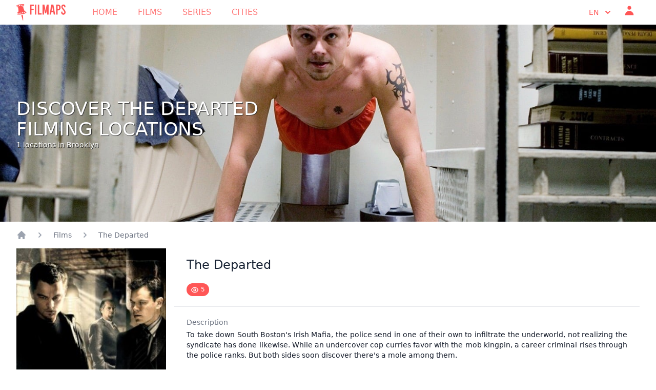

--- FILE ---
content_type: text/html; charset=UTF-8
request_url: https://www.filmaps.com/films/the-departed-filming-locations
body_size: 132327
content:
<!DOCTYPE html>
<html class="h-full" lang="en">

<head>
            
        <script async src="https://www.googletagmanager.com/gtag/js?id=G-B3E964MT41"></script>
        <script>
            window.dataLayer = window.dataLayer || [];
            function gtag(){dataLayer.push(arguments);}
            gtag('js', new Date());

            gtag('config', 'G-B3E964MT41');
        </script>
        <meta charset="utf-8">
    <meta name="viewport" content="width=device-width, initial-scale=1">
    <title>The Departed filming locations</title>
    <meta name="twitter:card" content="summary_large_image">
    <meta name="title" content="The Departed filming locations" />
    <meta property="og:title" content="The Departed filming locations" />
    <meta name="twitter:title" content="The Departed filming locations" />
                <meta name="description" content="Discover and visit The Departed filming locations" />
        <meta property="og:description" content="Discover and visit The Departed filming locations" />
        <meta name="twitter:description" content="Discover and visit The Departed filming locations" />
        <meta property="og:type" content="website">
    <meta property="og:url" content="https://www.filmaps.com/films/the-departed-filming-locations">
    <meta name="twitter:url" content="https://www.filmaps.com/films/the-departed-filming-locations">

    
    
    
            <link rel=“canonical” href="https://www.filmaps.com/films/the-departed-filming-locations" />
    
                        <link hreflang="x-default" href="https://www.filmaps.com/films/the-departed-filming-locations">
            <link rel="alternate" hreflang="en-US" href="https://www.filmaps.com/films/the-departed-filming-locations">
                                <link rel="alternate" hreflang="es-ES" href="https://www.filmaps.com/es/peliculas/donde-se-rodo-infiltrados">
            
    
    <link rel="apple-touch-icon" sizes="57x57" href="https://d23iz7cqhcoey4.cloudfront.net/bde0daa6-f747-469f-ab84-5e30232e89ed/brand/favicon/apple-icon-57x57.png">
    <link rel="apple-touch-icon" sizes="60x60" href="https://d23iz7cqhcoey4.cloudfront.net/bde0daa6-f747-469f-ab84-5e30232e89ed/brand/favicon/apple-icon-60x60.png">
    <link rel="apple-touch-icon" sizes="72x72" href="https://d23iz7cqhcoey4.cloudfront.net/bde0daa6-f747-469f-ab84-5e30232e89ed/brand/favicon/apple-icon-72x72.png">
    <link rel="apple-touch-icon" sizes="76x76" href="https://d23iz7cqhcoey4.cloudfront.net/bde0daa6-f747-469f-ab84-5e30232e89ed/brand/favicon/apple-icon-76x76.png">
    <link rel="apple-touch-icon" sizes="114x114" href="https://d23iz7cqhcoey4.cloudfront.net/bde0daa6-f747-469f-ab84-5e30232e89ed/brand/favicon/apple-icon-114x114.png">
    <link rel="apple-touch-icon" sizes="120x120" href="https://d23iz7cqhcoey4.cloudfront.net/bde0daa6-f747-469f-ab84-5e30232e89ed/brand/favicon/apple-icon-120x120.png">
    <link rel="apple-touch-icon" sizes="144x144" href="https://d23iz7cqhcoey4.cloudfront.net/bde0daa6-f747-469f-ab84-5e30232e89ed/brand/favicon/apple-icon-144x144.png">
    <link rel="apple-touch-icon" sizes="152x152" href="https://d23iz7cqhcoey4.cloudfront.net/bde0daa6-f747-469f-ab84-5e30232e89ed/brand/favicon/apple-icon-152x152.png">
    <link rel="apple-touch-icon" sizes="180x180" href="https://d23iz7cqhcoey4.cloudfront.net/bde0daa6-f747-469f-ab84-5e30232e89ed/brand/favicon/apple-icon-180x180.png">
    <link rel="icon" type="image/png" sizes="192x192" href="https://d23iz7cqhcoey4.cloudfront.net/bde0daa6-f747-469f-ab84-5e30232e89ed/brand/favicon/android-icon-192x192.png">
    <link rel="icon" type="image/png" sizes="32x32" href="https://d23iz7cqhcoey4.cloudfront.net/bde0daa6-f747-469f-ab84-5e30232e89ed/brand/favicon/favicon-32x32.png">
    <link rel="icon" type="image/png" sizes="96x96" href="https://d23iz7cqhcoey4.cloudfront.net/bde0daa6-f747-469f-ab84-5e30232e89ed/brand/favicon/favicon-96x96.png">
    <link rel="icon" type="image/png" sizes="16x16" href="https://d23iz7cqhcoey4.cloudfront.net/bde0daa6-f747-469f-ab84-5e30232e89ed/brand/favicon/favicon-16x16.png">
    
    <meta name="msapplication-TileColor" content="#ffffff">
    <meta name="msapplication-TileImage" content="https://d23iz7cqhcoey4.cloudfront.net/bde0daa6-f747-469f-ab84-5e30232e89ed/brand/favicon/ms-icon-144x144.png">
    <meta name="theme-color" content="#ffffff">

    
    


    
    <link rel="preload" as="style" href="https://d23iz7cqhcoey4.cloudfront.net/bde0daa6-f747-469f-ab84-5e30232e89ed/build/assets/app.77b07654.css" /><link rel="modulepreload" href="https://d23iz7cqhcoey4.cloudfront.net/bde0daa6-f747-469f-ab84-5e30232e89ed/build/assets/app.c6bc2646.js" /><link rel="stylesheet" href="https://d23iz7cqhcoey4.cloudfront.net/bde0daa6-f747-469f-ab84-5e30232e89ed/build/assets/app.77b07654.css" data-navigate-track="reload" /><script type="module" src="https://d23iz7cqhcoey4.cloudfront.net/bde0daa6-f747-469f-ab84-5e30232e89ed/build/assets/app.c6bc2646.js" data-navigate-track="reload"></script>    <!-- Livewire Styles --><style >[wire\:loading][wire\:loading], [wire\:loading\.delay][wire\:loading\.delay], [wire\:loading\.inline-block][wire\:loading\.inline-block], [wire\:loading\.inline][wire\:loading\.inline], [wire\:loading\.block][wire\:loading\.block], [wire\:loading\.flex][wire\:loading\.flex], [wire\:loading\.table][wire\:loading\.table], [wire\:loading\.grid][wire\:loading\.grid], [wire\:loading\.inline-flex][wire\:loading\.inline-flex] {display: none;}[wire\:loading\.delay\.none][wire\:loading\.delay\.none], [wire\:loading\.delay\.shortest][wire\:loading\.delay\.shortest], [wire\:loading\.delay\.shorter][wire\:loading\.delay\.shorter], [wire\:loading\.delay\.short][wire\:loading\.delay\.short], [wire\:loading\.delay\.default][wire\:loading\.delay\.default], [wire\:loading\.delay\.long][wire\:loading\.delay\.long], [wire\:loading\.delay\.longer][wire\:loading\.delay\.longer], [wire\:loading\.delay\.longest][wire\:loading\.delay\.longest] {display: none;}[wire\:offline][wire\:offline] {display: none;}[wire\:dirty]:not(textarea):not(input):not(select) {display: none;}:root {--livewire-progress-bar-color: #2299dd;}[x-cloak] {display: none !important;}</style>
    
    
    <meta name="csrf-token" content="iurNwujhBXltGzVxW6ynCWJkrCsXGQbC7OFs2Iqg">

    <script type="application/ld+json">
        {
          "@context": "https://schema.org",
          "@type": "Organization",
          "name": "Filmaps",
          "url": "https://filmaps.com",
          "logo": "https://filmaps.com/logo.png",
          "description": "Discover filming locations for 20,000+ movies and TV series worldwide",
          "sameAs": [
            "https://twitter.com/filmaps",
            "https://instagram.com/filmaps"
          ]
        }
    </script>

    <script type="application/ld+json">
        {
          "@context": "https://schema.org",
          "@type": "WebSite",
          "name": "Filmaps",
          "url": "https://filmaps.com",
          "potentialAction": {
            "@type": "SearchAction",
            "target": {
              "@type": "EntryPoint",
              "urlTemplate": "https://filmaps.com/search?q={search_term_string}"
            },
            "query-input": "required name=search_term_string"
          }
        }
    </script>

        <script type="application/ld+json">
    {"@context":"http:\/\/schema.org","@type":"Movie","image":"https:\/\/files.filmaps.com\/films\/209e0562-df0a-4de5-babe-45fe4a3d2b6b\/posters\/21eb85a7-225e-4832-8e6b-fe70275a4d74.jpg","description":"To take down South Boston's Irish Mafia, the police send in one of their own to infiltrate the underworld, not realizing the syndicate has done likewise. While an undercover cop curries favor with the mob kingpin, a career criminal rises through the police ranks. But both sides soon discover there's a mole among them.","name":"The Departed (2026)","actor":[{"@type":"Person","name":"Paddy Curran"},{"@type":"Person","name":"Joseph Oliveira"},{"@type":"Person","name":"Joseph Riccobene"},{"@type":"Person","name":"Mary Klug"},{"@type":"Person","name":"Martin Sheen"},{"@type":"Person","name":"Dorothy Lyman"},{"@type":"Person","name":"John Rue"},{"@type":"Person","name":"Billy Smith"},{"@type":"Person","name":"John Cenatiempo"},{"@type":"Person","name":"Jay Giannone"},{"@type":"Person","name":"Chance Kelly"},{"@type":"Person","name":"Michael Byron"},{"@type":"Person","name":"Steve Lord"},{"@type":"Person","name":"Robert Wahlberg"},{"@type":"Person","name":"Anthony Anderson"},{"@type":"Person","name":"Douglas Crosby"},{"@type":"Person","name":"Kevin P. McCarthy"},{"@type":"Person","name":"Brian Smyj"},{"@type":"Person","name":"Takumi Bando"},{"@type":"Person","name":"William Severs"},{"@type":"Person","name":"Brendan Burke"},{"@type":"Person","name":"John Polce"},{"@type":"Person","name":"Peter Welch"},{"@type":"Person","name":"Trudi Goodman"},{"@type":"Person","name":"Richard Hughes"},{"@type":"Person","name":"Craig 'Radioman' Castaldo"},{"@type":"Person","name":"Bo Cleary"},{"@type":"Person","name":"Denece Ryland"},{"@type":"Person","name":"Sarah Fearon"},{"@type":"Person","name":"Jack McCullough"},{"@type":"Person","name":"Patrick Coppola"},{"@type":"Person","name":"Kevin Corrigan"},{"@type":"Person","name":"Mick O'Rourke"},{"@type":"Person","name":"Rebecca Love"},{"@type":"Person","name":"Vera Farmiga"},{"@type":"Person","name":"Andrew Breving"},{"@type":"Person","name":"Peg Holzemer"},{"@type":"Person","name":"Dennis Lynch"},{"@type":"Person","name":"John Franchi"},{"@type":"Person","name":"Conor Timmis"},{"@type":"Person","name":"Terry Serpico"},{"@type":"Person","name":"Kristen Dalton"},{"@type":"Person","name":"Nellie Sciutto"},{"@type":"Person","name":"Shay Duffin"},{"@type":"Person","name":"Leonardo DiCaprio"},{"@type":"Person","name":"David Fischer"},{"@type":"Person","name":"Jill Brown"},{"@type":"Person","name":"Henry Yuk"},{"@type":"Person","name":"Brian Haley"},{"@type":"Person","name":"Chris Fischer"},{"@type":"Person","name":"Daniel F. Risteen Jr."},{"@type":"Person","name":"J. C. MacKenzie"},{"@type":"Person","name":"Paris Karounos"},{"@type":"Person","name":"Mark Wahlberg"},{"@type":"Person","name":"Robert 'Toshi' Kar Yuen Chan"},{"@type":"Person","name":"Mark Rolston"},{"@type":"Person","name":"Jim Ford"},{"@type":"Person","name":"Lawrence Cameron Steele"},{"@type":"Person","name":"Chris Chinn"},{"@type":"Person","name":"Deborah Carlson"},{"@type":"Person","name":"John Farrer"},{"@type":"Person","name":"Alec Baldwin"},{"@type":"Person","name":"David Conley"},{"@type":"Person","name":"Paul McGillicuddy"},{"@type":"Person","name":"Peter Crafts"},{"@type":"Person","name":"Frank Mallicoat"},{"@type":"Person","name":"James Badge Dale"},{"@type":"Person","name":"Jeffrey Winter"},{"@type":"Person","name":"Anthony Estrella"},{"@type":"Person","name":"Walter Y.F. Wong"},{"@type":"Person","name":"Audrie Neenan"},{"@type":"Person","name":"Matt Damon"},{"@type":"Person","name":"Kim Carrell"},{"@type":"Person","name":"David O'Hara"},{"@type":"Person","name":"Jeffrey Corazzini"},{"@type":"Person","name":"Alex Morris"},{"@type":"Person","name":"Sallie Toussaint"},{"@type":"Person","name":"Paula DeMers"},{"@type":"Person","name":"Thomas B. Duffy"},{"@type":"Person","name":"Mark Philip Patrick"},{"@type":"Person","name":"Eric Bruno Borgman"},{"@type":"Person","name":"Kenneth Stoddard"},{"@type":"Person","name":"Johnny Cicco"},{"@type":"Person","name":"Armen Garo"},{"@type":"Person","name":"Tracey Paleo"},{"@type":"Person","name":"Victor Chan"},{"@type":"Person","name":"Francesca Scorsese"},{"@type":"Person","name":"John McConnell"},{"@type":"Person","name":"William Lee"},{"@type":"Person","name":"Larry Mitchell"},{"@type":"Person","name":"Adam Masnyk"},{"@type":"Person","name":"Lyman Chen"},{"@type":"Person","name":"Tony M. Yee"},{"@type":"Person","name":"Gurdeep Singh"},{"@type":"Person","name":"Osmani Rodriguez"},{"@type":"Person","name":"Ray Winstone"},{"@type":"Person","name":"Conor Donovan"},{"@type":"Person","name":"Jack Nicholson"},{"@type":"Person","name":"Amanda Lynch"},{"@type":"Person","name":"Francis P. Hughes"}],"author":[],"director":[{"@type":"Person","name":"Martin Scorsese"}]}
    </script>
</head>

<body   class="h-full font-sans">
        <header class="shadow bg-center bg-cover"
    style="background-position-y: center; background-image: url('https://files.filmaps.com/films/209e0562-df0a-4de5-babe-45fe4a3d2b6b/backgrounds/37f927ad-181d-450f-8d13-81654d42cd05.jpg')"
    fetchpriority="high">
    <nav x-data="{ mobileMenuOpen: false }" class="h-12 bg-white">
    <div class="max-w-7xl mx-auto px-4 sm:px-6 lg:px-8">
        <div class="flex items-center justify-between h-12">
            <div class="flex items-center">
                <div class="flex-shrink-0">
                    <a href="https://www.filmaps.com">
                        <img class="w-auto h-8 mx-auto" src="https://d23iz7cqhcoey4.cloudfront.net/bde0daa6-f747-469f-ab84-5e30232e89ed/brand/logo_flamingo_600.webp" alt="Filmaps.com" fetchpriority="high">
                    </a>
                </div>
                <div class="hidden md:block">
                    <div class="ml-10 flex items-baseline space-x-4">
                        <a href="https://www.filmaps.com"
    class="px-3 py-2 rounded-md text-base font-normal hover:text-filmaps-400 uppercase text-filmaps-300"
    aria-current="home">Home</a>

<a href="https://www.filmaps.com/films"
    class="px-3 py-2 rounded-md text-base font-normal hover:text-filmaps-400 uppercase text-filmaps-300">
    Films</a>
<a href="https://www.filmaps.com/series"
    class="px-3 py-2 rounded-md text-base font-normal hover:text-filmaps-400 uppercase text-filmaps-300">
    Series</a>

<a href="https://www.filmaps.com/cities"
    class="px-3 py-2 rounded-md text-base font-normal hover:text-filmaps-400 uppercase text-filmaps-300">
    Cities</a>
                    </div>
                </div>
            </div>
            <div class="hidden md:block">
                <div class="ml-4 flex items-center md:ml-6">
                    
                    <div class="ml-3 relative" x-data="{ isOpen: false }">
                        <div class="flex flex-row">
                            <div class="py-1 hover:text-filmaps-300 font-light uppercase px-2 text-filmaps-400" x-data="{ langDropdown: false }">
                                    <button type="button" @click="langDropdown = !langDropdown"
                                        class="inline-flex justify-center w-full px-2 text-sm font-light uppercase" id="menu-button"
                                        aria-expanded="true" aria-haspopup="true" aria-label="Select language">
                                        en
                                        <svg class="-mr-1 ml-2 w-5 h-5" xmlns="http://www.w3.org/2000/svg" viewBox="0 0 20 20" fill="currentColor" aria-hidden="true">
  <path fill-rule="evenodd" d="M5.293 7.293a1 1 0 011.414 0L10 10.586l3.293-3.293a1 1 0 111.414 1.414l-4 4a1 1 0 01-1.414 0l-4-4a1 1 0 010-1.414z" clip-rule="evenodd"/>
</svg>                                    </button>
                                    <div x-cloak x-show="langDropdown" @click.away="langDropdown = false"
                                        x-transition:enter="transition ease-out duration-100"
                                        x-transition:enter-start="transform opacity-0 scale-95"
                                        x-transition:enter-end="transform opacity-100 scale-100"
                                        x-transition:leave="transition ease-in duration-75"
                                        x-transition:leave-start="transform opacity-100 scale-100"
                                        x-transition:leave-end="transform opacity-0 scale-95"
                                        class="origin-top-right absolute mt-2 rounded-md py-2 shadow-lg bg-white" role="menu"
                                        aria-orientation="vertical" aria-labelledby="user-menu-button" tabindex="-1">
                                        
                                                                                    <a href="https://www.filmaps.com/films/the-departed-filming-locations"
                                                class="block px-4 py-2 text-sm text-filmaps-600 hover:text-white hover:bg-filmaps-400 uppercase">
                                                en
                                            </a>
                                                                                    <a href="https://www.filmaps.com/es/peliculas/donde-se-rodo-infiltrados"
                                                class="block px-4 py-2 text-sm text-filmaps-600 hover:text-white hover:bg-filmaps-400 uppercase">
                                                es
                                            </a>
                                                                            </div>

                                </div>
                                                        <div class="px-2">
                                <a href="https://www.filmaps.com/login"
                                    class="hover:text-filmaps-300 font-light uppercase text-sm font-light text-filmaps-400">
                                    <svg class="w-6 h-6" xmlns="http://www.w3.org/2000/svg" viewBox="0 0 20 20" fill="currentColor" aria-hidden="true">
  <path fill-rule="evenodd" d="M10 9a3 3 0 100-6 3 3 0 000 6zm-7 9a7 7 0 1114 0H3z" clip-rule="evenodd"/>
</svg>                                </a>
                            </div>
                                                                                </div>
                    </div>
                </div>
            </div>
            <div class="-mr-2 flex md:hidden">
                <button type="button" @click="mobileMenuOpen = !mobileMenuOpen"
                    class="bg-gray-800 inline-flex items-center justify-center p-2 rounded-md text-gray-400 hover:text-white hover:bg-gray-700 focus:outline-none focus:ring-2 focus:ring-offset-2 focus:ring-offset-gray-800 focus:ring-white"
                    aria-controls="mobile-menu" aria-expanded="false" aria-label="Toggle navigation menu">
                    <span class="sr-only">Open main menu</span>
                    <svg class="block h-6 w-6" xmlns="http://www.w3.org/2000/svg" fill="none" viewBox="0 0 24 24" stroke-width="2" stroke="currentColor" aria-hidden="true">
  <path stroke-linecap="round" stroke-linejoin="round" d="M4 6h16M4 12h16M4 18h16"/>
</svg>                    <svg class="hidden h-6 w-6" xmlns="http://www.w3.org/2000/svg" fill="none" viewBox="0 0 24 24" stroke-width="2" stroke="currentColor" aria-hidden="true">
  <path stroke-linecap="round" stroke-linejoin="round" d="M6 18L18 6M6 6l12 12"/>
</svg>                </button>

            </div>
        </div>
    </div>
    
    <div x-cloak x-show="mobileMenuOpen" @click.away="mobileMenuOpen = false"
        class="absolute md:hidden bg-filmaps-500 z-10 w-full" id="mobile-menu">
        <div class="px-2 pt-2 pb-3 space-y-1 sm:px-3">
            <a href="https://www.filmaps.com"
    class="text-gray-300 hover:bg-gray-700 block px-3 py-2 rounded-md text-base font-light uppercase"
    aria-current="home">Home</a>

<a href="https://www.filmaps.com/films"
    class="text-gray-300 hover:bg-gray-700 block px-3 py-2 rounded-md text-base font-light uppercase">
    Films</a>



<a href="https://www.filmaps.com/cities"
    class="text-gray-300 hover:bg-gray-700 block px-3 py-2 rounded-md text-base font-light uppercase">
    Cities</a>
        </div>
        <div class=" hover:text-filmaps-300 font-light uppercase px-3 text-gray-300 hover:bg-gray-700" x-data="{ langDropdown: false }">
            <button type="button" @click="langDropdown = !langDropdown"
                class="inline-flex justify-left w-full px-2 py-2 text-sm font-light uppercase" id="menu-button-mobile" aria-expanded="true"
                aria-haspopup="true" aria-label="Select language">
                en
                <svg class="-mr-1 ml-2 w-5 h-5" xmlns="http://www.w3.org/2000/svg" viewBox="0 0 20 20" fill="currentColor" aria-hidden="true">
  <path fill-rule="evenodd" d="M5.293 7.293a1 1 0 011.414 0L10 10.586l3.293-3.293a1 1 0 111.414 1.414l-4 4a1 1 0 01-1.414 0l-4-4a1 1 0 010-1.414z" clip-rule="evenodd"/>
</svg>            </button>
            <div x-cloak x-show="langDropdown" @click.away="langDropdown = false"
                x-transition:enter="transition ease-out duration-100"
                x-transition:enter-start="transform opacity-0 scale-95"
                x-transition:enter-end="transform opacity-100 scale-100"
                x-transition:leave="transition ease-in duration-75"
                x-transition:leave-start="transform opacity-100 scale-100"
                x-transition:leave-end="transform opacity-0 scale-95"
                class="origin-top-right absolute mt-2 rounded-md shadow-lg bg-white z-10" role="menu"
                aria-orientation="vertical" aria-labelledby="user-menu-button" tabindex="-1">
                
                                    <a href="https://www.filmaps.com/films/the-departed-filming-locations"
                        class="block px-4 py-2 text-sm text-filmaps-600 hover:text-white hover:bg-filmaps-400 uppercase">
                        en
                    </a>
                                    <a href="https://www.filmaps.com/es/peliculas/donde-se-rodo-infiltrados"
                        class="block px-4 py-2 text-sm text-filmaps-600 hover:text-white hover:bg-filmaps-400 uppercase">
                        es
                    </a>
                            </div>

        </div>
            </div>
</nav>
        <div class="max-w-7xl mx-auto py-6 px-4 sm:px-6 lg:px-8 pt-36" style="height: 24rem;">
    <div class="ml-0 sm:w-full lg:w-3/6">
        <h1 class="text-4xl font-medium text-white uppercase" style="text-shadow: 1px 1px 1px #2e2e2e;">
            Discover The Departed filming locations
            
        </h1>
        <h2 class="text-sm font-normal text-white" style="text-shadow: 1px 1px 0.5px #2e2e2e;">
            1 locations in Brooklyn
        </h2>
    </div>
</div>
        </header>

    <main class="py-4 bg-white">
            <div class="max-w-7xl mx-auto px-4 sm:px-6 lg:px-8">
        <nav class="flex mb-4" aria-label="Breadcrumb">
        <ol role="list" class="flex items-center space-x-4">
            <li>
                <div>
                    <a href="https://www.filmaps.com" class="text-gray-400 hover:text-gray-500">
                        <svg name="home" class="flex-shrink-0 h-5 w-5" xmlns="http://www.w3.org/2000/svg" viewBox="0 0 20 20" fill="currentColor" aria-hidden="true">
  <path d="M10.707 2.293a1 1 0 00-1.414 0l-7 7a1 1 0 001.414 1.414L4 10.414V17a1 1 0 001 1h2a1 1 0 001-1v-2a1 1 0 011-1h2a1 1 0 011 1v2a1 1 0 001 1h2a1 1 0 001-1v-6.586l.293.293a1 1 0 001.414-1.414l-7-7z"/>
</svg>                        <span class="sr-only">app.common.home</span>
                    </a>
                </div>
            </li>
                            <li>
                    <div class="flex items-center">
                        
                        <svg name="chevron-right" class="flex-shrink-0 h-5 w-5 text-gray-400" xmlns="http://www.w3.org/2000/svg" viewBox="0 0 20 20" fill="currentColor" aria-hidden="true">
  <path fill-rule="evenodd" d="M7.293 14.707a1 1 0 010-1.414L10.586 10 7.293 6.707a1 1 0 011.414-1.414l4 4a1 1 0 010 1.414l-4 4a1 1 0 01-1.414 0z" clip-rule="evenodd"/>
</svg>                                                    <a href="https://www.filmaps.com/films"
                            class="ml-4 text-sm font-medium text-gray-500 hover:text-gray-900">Films</a>
                                            </div>
                </li>
                            <li>
                    <div class="flex items-center">
                        
                        <svg name="chevron-right" class="flex-shrink-0 h-5 w-5 text-gray-400" xmlns="http://www.w3.org/2000/svg" viewBox="0 0 20 20" fill="currentColor" aria-hidden="true">
  <path fill-rule="evenodd" d="M7.293 14.707a1 1 0 010-1.414L10.586 10 7.293 6.707a1 1 0 011.414-1.414l4 4a1 1 0 010 1.414l-4 4a1 1 0 01-1.414 0z" clip-rule="evenodd"/>
</svg>                                                    <a href="https://www.filmaps.com/films/the-departed-filming-locations"
                            class="ml-4 text-sm font-medium text-gray-500 hover:text-gray-900">The Departed</a>
                                            </div>
                </li>
                    </ol>
    </nav>
        <div class="grid grid-cols-12 gap-4">
            <div
                class="col-span-12 sm:col-span-9">
                <div
                    class="py-2 sm:py-5 px-4 sm:px-6">
                    <h3 class="text-2xl leading-6 font-medium text-filmaps-500">
                        The Departed                     </h3>
                    <p class="mt-2 max-w-2xl text-sm text-gray-500">
                        
                    </p>
                    <p class="mt-2 max-w-2xl text-sm text-gray-500">
                        <div wire:snapshot="{&quot;data&quot;:{&quot;users&quot;:5,&quot;hasSeen&quot;:false,&quot;filmId&quot;:&quot;209e0562-df0a-4de5-babe-45fe4a3d2b6b&quot;},&quot;memo&quot;:{&quot;id&quot;:&quot;DCnyUzXiWlI1dUDzzpRD&quot;,&quot;name&quot;:&quot;films.has-seen&quot;,&quot;path&quot;:&quot;films\/the-departed-filming-locations&quot;,&quot;method&quot;:&quot;GET&quot;,&quot;children&quot;:[],&quot;scripts&quot;:[],&quot;assets&quot;:[],&quot;errors&quot;:[],&quot;locale&quot;:&quot;en&quot;},&quot;checksum&quot;:&quot;abfee8b69f20621838b02e4889ff0c03984469180ff980021d5c28182c9feaca&quot;}" wire:effects="[]" wire:id="DCnyUzXiWlI1dUDzzpRD">
    <button wire:click="toggleSeenStatus" class="bg-filmaps-400 rounded-full px-2 py-1 text-xs text-white hover:bg-filmaps-300 mt-4" aria-label="Mark as seen" title="Mark as seen">
    <!--[if BLOCK]><![endif]-->        <svg class="w-4 h-4 inline-block" xmlns="http://www.w3.org/2000/svg" fill="none" viewBox="0 0 24 24" stroke-width="2" stroke="currentColor" aria-hidden="true">
  <path stroke-linecap="round" stroke-linejoin="round" d="M15 12a3 3 0 11-6 0 3 3 0 016 0z"/>
  <path stroke-linecap="round" stroke-linejoin="round" d="M2.458 12C3.732 7.943 7.523 5 12 5c4.478 0 8.268 2.943 9.542 7-1.274 4.057-5.064 7-9.542 7-4.477 0-8.268-2.943-9.542-7z"/>
</svg> <div class="inline-block">5</div>
    <!--[if ENDBLOCK]><![endif]-->
    </button>
</div>
                    </p>
                </div>
                <div class="border-t border-gray-200 px-4 py-5 sm:px-6">
                    <div class="grid grid-cols-1 gap-x-4 gap-y-8 sm:grid-cols-2">
                        <div class="sm:col-span-2">
                            <dt class="text-sm font-medium text-gray-500">Description</dt>
                            <dd class="mt-1 text-sm text-gray-900 text-justify">To take down South Boston's Irish Mafia, the police send in one of their own to infiltrate the underworld, not realizing the syndicate has done likewise. While an undercover cop curries favor with the mob kingpin, a career criminal rises through the police ranks. But both sides soon discover there's a mole among them.</dd>
                        </div>
                    </div>
                                            <div class="grid grid-cols-1 gap-x-4 gap-y-8 sm:grid-cols-2 mt-4">
                            <div class="sm:col-span-2">
                                <dt class="text-sm font-medium text-gray-500">Director</dt>
                                <dd class="mt-1 text-sm text-gray-900 text-justify">Martin Scorsese</dd>
                            </div>
                        </div>
                                                                                    <div class="grid grid-cols-1 gap-x-4 gap-y-8 sm:grid-cols-2 mt-4">
                            <div class="sm:col-span-2">
                                <div class="text-sm font-medium text-gray-500">Casting</div>
                                <div x-data="{ castingExpanded: false }" class="grid grid-cols-2 sm:grid-cols-4">
                                                                                                                        <div>
                                                <div class="mt-1 text-sm text-gray-900 text-justify">
                                                    Paddy Curran
                                                </div>
                                            </div>
                                                                                                                                                                <div>
                                                <div class="mt-1 text-sm text-gray-900 text-justify">
                                                    Joseph Oliveira
                                                </div>
                                            </div>

                                                                                                                                                                <div>
                                                <div class="mt-1 text-sm text-gray-900 text-justify">
                                                    Joseph Riccobene
                                                </div>
                                            </div>

                                                                                                                                                                <div>
                                                <div class="mt-1 text-sm text-gray-900 text-justify">
                                                    Mary Klug
                                                </div>
                                            </div>

                                                                                                                                                                <div>
                                                <div class="mt-1 text-sm text-gray-900 text-justify">
                                                    Martin Sheen
                                                </div>
                                            </div>

                                                                                                                                                                <div>
                                                <div class="mt-1 text-sm text-gray-900 text-justify">
                                                    Dorothy Lyman
                                                </div>
                                            </div>

                                                                                                                                                                <div>
                                                <div class="mt-1 text-sm text-gray-900 text-justify">
                                                    John Rue
                                                </div>
                                            </div>

                                                                                                                                                                <div>
                                                <div class="mt-1 text-sm text-gray-900 text-justify">
                                                    Billy Smith
                                                </div>
                                            </div>
                                            <div x-show="castingExpanded" x-collapse.min.50px
                                                class="col-span-2 sm:col-span-4 grid grid-cols-4">
                                                                                                                                                                <div>
                                                <div class="mt-1 text-sm text-gray-900 text-justify">
                                                    John Cenatiempo
                                                </div>
                                            </div>

                                                                                                                                                                <div>
                                                <div class="mt-1 text-sm text-gray-900 text-justify">
                                                    Jay Giannone
                                                </div>
                                            </div>

                                                                                                                                                                <div>
                                                <div class="mt-1 text-sm text-gray-900 text-justify">
                                                    Chance Kelly
                                                </div>
                                            </div>

                                                                                                                                                                <div>
                                                <div class="mt-1 text-sm text-gray-900 text-justify">
                                                    Michael Byron
                                                </div>
                                            </div>

                                                                                                                                                                <div>
                                                <div class="mt-1 text-sm text-gray-900 text-justify">
                                                    Steve Lord
                                                </div>
                                            </div>

                                                                                                                                                                <div>
                                                <div class="mt-1 text-sm text-gray-900 text-justify">
                                                    Robert Wahlberg
                                                </div>
                                            </div>

                                                                                                                                                                <div>
                                                <div class="mt-1 text-sm text-gray-900 text-justify">
                                                    Anthony Anderson
                                                </div>
                                            </div>

                                                                                                                                                                <div>
                                                <div class="mt-1 text-sm text-gray-900 text-justify">
                                                    Douglas Crosby
                                                </div>
                                            </div>

                                                                                                                                                                <div>
                                                <div class="mt-1 text-sm text-gray-900 text-justify">
                                                    Kevin P. McCarthy
                                                </div>
                                            </div>

                                                                                                                                                                <div>
                                                <div class="mt-1 text-sm text-gray-900 text-justify">
                                                    Brian Smyj
                                                </div>
                                            </div>

                                                                                                                                                                <div>
                                                <div class="mt-1 text-sm text-gray-900 text-justify">
                                                    Takumi Bando
                                                </div>
                                            </div>

                                                                                                                                                                <div>
                                                <div class="mt-1 text-sm text-gray-900 text-justify">
                                                    William Severs
                                                </div>
                                            </div>

                                                                                                                                                                <div>
                                                <div class="mt-1 text-sm text-gray-900 text-justify">
                                                    Brendan Burke
                                                </div>
                                            </div>

                                                                                                                                                                <div>
                                                <div class="mt-1 text-sm text-gray-900 text-justify">
                                                    John Polce
                                                </div>
                                            </div>

                                                                                                                                                                <div>
                                                <div class="mt-1 text-sm text-gray-900 text-justify">
                                                    Peter Welch
                                                </div>
                                            </div>

                                                                                                                                                                <div>
                                                <div class="mt-1 text-sm text-gray-900 text-justify">
                                                    Trudi Goodman
                                                </div>
                                            </div>

                                                                                                                                                                <div>
                                                <div class="mt-1 text-sm text-gray-900 text-justify">
                                                    Richard Hughes
                                                </div>
                                            </div>

                                                                                                                                                                <div>
                                                <div class="mt-1 text-sm text-gray-900 text-justify">
                                                    Craig &#039;Radioman&#039; Castaldo
                                                </div>
                                            </div>

                                                                                                                                                                <div>
                                                <div class="mt-1 text-sm text-gray-900 text-justify">
                                                    Bo Cleary
                                                </div>
                                            </div>

                                                                                                                                                                <div>
                                                <div class="mt-1 text-sm text-gray-900 text-justify">
                                                    Denece Ryland
                                                </div>
                                            </div>

                                                                                                                                                                <div>
                                                <div class="mt-1 text-sm text-gray-900 text-justify">
                                                    Sarah Fearon
                                                </div>
                                            </div>

                                                                                                                                                                <div>
                                                <div class="mt-1 text-sm text-gray-900 text-justify">
                                                    Jack McCullough
                                                </div>
                                            </div>

                                                                                                                                                                <div>
                                                <div class="mt-1 text-sm text-gray-900 text-justify">
                                                    Patrick Coppola
                                                </div>
                                            </div>

                                                                                                                                                                <div>
                                                <div class="mt-1 text-sm text-gray-900 text-justify">
                                                    Kevin Corrigan
                                                </div>
                                            </div>

                                                                                                                                                                <div>
                                                <div class="mt-1 text-sm text-gray-900 text-justify">
                                                    Mick O&#039;Rourke
                                                </div>
                                            </div>

                                                                                                                                                                <div>
                                                <div class="mt-1 text-sm text-gray-900 text-justify">
                                                    Rebecca Love
                                                </div>
                                            </div>

                                                                                                                                                                <div>
                                                <div class="mt-1 text-sm text-gray-900 text-justify">
                                                    Vera Farmiga
                                                </div>
                                            </div>

                                                                                                                                                                <div>
                                                <div class="mt-1 text-sm text-gray-900 text-justify">
                                                    Andrew Breving
                                                </div>
                                            </div>

                                                                                                                                                                <div>
                                                <div class="mt-1 text-sm text-gray-900 text-justify">
                                                    Peg Holzemer
                                                </div>
                                            </div>

                                                                                                                                                                <div>
                                                <div class="mt-1 text-sm text-gray-900 text-justify">
                                                    Dennis Lynch
                                                </div>
                                            </div>

                                                                                                                                                                <div>
                                                <div class="mt-1 text-sm text-gray-900 text-justify">
                                                    John Franchi
                                                </div>
                                            </div>

                                                                                                                                                                <div>
                                                <div class="mt-1 text-sm text-gray-900 text-justify">
                                                    Conor Timmis
                                                </div>
                                            </div>

                                                                                                                                                                <div>
                                                <div class="mt-1 text-sm text-gray-900 text-justify">
                                                    Terry Serpico
                                                </div>
                                            </div>

                                                                                                                                                                <div>
                                                <div class="mt-1 text-sm text-gray-900 text-justify">
                                                    Kristen Dalton
                                                </div>
                                            </div>

                                                                                                                                                                <div>
                                                <div class="mt-1 text-sm text-gray-900 text-justify">
                                                    Nellie Sciutto
                                                </div>
                                            </div>

                                                                                                                                                                <div>
                                                <div class="mt-1 text-sm text-gray-900 text-justify">
                                                    Shay Duffin
                                                </div>
                                            </div>

                                                                                                                                                                <div>
                                                <div class="mt-1 text-sm text-gray-900 text-justify">
                                                    Leonardo DiCaprio
                                                </div>
                                            </div>

                                                                                                                                                                <div>
                                                <div class="mt-1 text-sm text-gray-900 text-justify">
                                                    David Fischer
                                                </div>
                                            </div>

                                                                                                                                                                <div>
                                                <div class="mt-1 text-sm text-gray-900 text-justify">
                                                    Jill Brown
                                                </div>
                                            </div>

                                                                                                                                                                <div>
                                                <div class="mt-1 text-sm text-gray-900 text-justify">
                                                    Henry Yuk
                                                </div>
                                            </div>

                                                                                                                                                                <div>
                                                <div class="mt-1 text-sm text-gray-900 text-justify">
                                                    Brian Haley
                                                </div>
                                            </div>

                                                                                                                                                                <div>
                                                <div class="mt-1 text-sm text-gray-900 text-justify">
                                                    Chris Fischer
                                                </div>
                                            </div>

                                                                                                                                                                <div>
                                                <div class="mt-1 text-sm text-gray-900 text-justify">
                                                    Daniel F. Risteen Jr.
                                                </div>
                                            </div>

                                                                                                                                                                <div>
                                                <div class="mt-1 text-sm text-gray-900 text-justify">
                                                    J. C. MacKenzie
                                                </div>
                                            </div>

                                                                                                                                                                <div>
                                                <div class="mt-1 text-sm text-gray-900 text-justify">
                                                    Paris Karounos
                                                </div>
                                            </div>

                                                                                                                                                                <div>
                                                <div class="mt-1 text-sm text-gray-900 text-justify">
                                                    Mark Wahlberg
                                                </div>
                                            </div>

                                                                                                                                                                <div>
                                                <div class="mt-1 text-sm text-gray-900 text-justify">
                                                    Robert &#039;Toshi&#039; Kar Yuen Chan
                                                </div>
                                            </div>

                                                                                                                                                                <div>
                                                <div class="mt-1 text-sm text-gray-900 text-justify">
                                                    Mark Rolston
                                                </div>
                                            </div>

                                                                                                                                                                <div>
                                                <div class="mt-1 text-sm text-gray-900 text-justify">
                                                    Jim Ford
                                                </div>
                                            </div>

                                                                                                                                                                <div>
                                                <div class="mt-1 text-sm text-gray-900 text-justify">
                                                    Lawrence Cameron Steele
                                                </div>
                                            </div>

                                                                                                                                                                <div>
                                                <div class="mt-1 text-sm text-gray-900 text-justify">
                                                    Chris Chinn
                                                </div>
                                            </div>

                                                                                                                                                                <div>
                                                <div class="mt-1 text-sm text-gray-900 text-justify">
                                                    Deborah Carlson
                                                </div>
                                            </div>

                                                                                                                                                                <div>
                                                <div class="mt-1 text-sm text-gray-900 text-justify">
                                                    John Farrer
                                                </div>
                                            </div>

                                                                                                                                                                <div>
                                                <div class="mt-1 text-sm text-gray-900 text-justify">
                                                    Alec Baldwin
                                                </div>
                                            </div>

                                                                                                                                                                <div>
                                                <div class="mt-1 text-sm text-gray-900 text-justify">
                                                    David Conley
                                                </div>
                                            </div>

                                                                                                                                                                <div>
                                                <div class="mt-1 text-sm text-gray-900 text-justify">
                                                    Paul McGillicuddy
                                                </div>
                                            </div>

                                                                                                                                                                <div>
                                                <div class="mt-1 text-sm text-gray-900 text-justify">
                                                    Peter Crafts
                                                </div>
                                            </div>

                                                                                                                                                                <div>
                                                <div class="mt-1 text-sm text-gray-900 text-justify">
                                                    Frank Mallicoat
                                                </div>
                                            </div>

                                                                                                                                                                <div>
                                                <div class="mt-1 text-sm text-gray-900 text-justify">
                                                    James Badge Dale
                                                </div>
                                            </div>

                                                                                                                                                                <div>
                                                <div class="mt-1 text-sm text-gray-900 text-justify">
                                                    Jeffrey Winter
                                                </div>
                                            </div>

                                                                                                                                                                <div>
                                                <div class="mt-1 text-sm text-gray-900 text-justify">
                                                    Anthony Estrella
                                                </div>
                                            </div>

                                                                                                                                                                <div>
                                                <div class="mt-1 text-sm text-gray-900 text-justify">
                                                    Walter Y.F. Wong
                                                </div>
                                            </div>

                                                                                                                                                                <div>
                                                <div class="mt-1 text-sm text-gray-900 text-justify">
                                                    Audrie Neenan
                                                </div>
                                            </div>

                                                                                                                                                                <div>
                                                <div class="mt-1 text-sm text-gray-900 text-justify">
                                                    Matt Damon
                                                </div>
                                            </div>

                                                                                                                                                                <div>
                                                <div class="mt-1 text-sm text-gray-900 text-justify">
                                                    Kim Carrell
                                                </div>
                                            </div>

                                                                                                                                                                <div>
                                                <div class="mt-1 text-sm text-gray-900 text-justify">
                                                    David O&#039;Hara
                                                </div>
                                            </div>

                                                                                                                                                                <div>
                                                <div class="mt-1 text-sm text-gray-900 text-justify">
                                                    Jeffrey Corazzini
                                                </div>
                                            </div>

                                                                                                                                                                <div>
                                                <div class="mt-1 text-sm text-gray-900 text-justify">
                                                    Alex Morris
                                                </div>
                                            </div>

                                                                                                                                                                <div>
                                                <div class="mt-1 text-sm text-gray-900 text-justify">
                                                    Sallie Toussaint
                                                </div>
                                            </div>

                                                                                                                                                                <div>
                                                <div class="mt-1 text-sm text-gray-900 text-justify">
                                                    Paula DeMers
                                                </div>
                                            </div>

                                                                                                                                                                <div>
                                                <div class="mt-1 text-sm text-gray-900 text-justify">
                                                    Thomas B. Duffy
                                                </div>
                                            </div>

                                                                                                                                                                <div>
                                                <div class="mt-1 text-sm text-gray-900 text-justify">
                                                    Mark Philip Patrick
                                                </div>
                                            </div>

                                                                                                                                                                <div>
                                                <div class="mt-1 text-sm text-gray-900 text-justify">
                                                    Eric Bruno Borgman
                                                </div>
                                            </div>

                                                                                                                                                                <div>
                                                <div class="mt-1 text-sm text-gray-900 text-justify">
                                                    Kenneth Stoddard
                                                </div>
                                            </div>

                                                                                                                                                                <div>
                                                <div class="mt-1 text-sm text-gray-900 text-justify">
                                                    Johnny Cicco
                                                </div>
                                            </div>

                                                                                                                                                                <div>
                                                <div class="mt-1 text-sm text-gray-900 text-justify">
                                                    Armen Garo
                                                </div>
                                            </div>

                                                                                                                                                                <div>
                                                <div class="mt-1 text-sm text-gray-900 text-justify">
                                                    Tracey Paleo
                                                </div>
                                            </div>

                                                                                                                                                                <div>
                                                <div class="mt-1 text-sm text-gray-900 text-justify">
                                                    Victor Chan
                                                </div>
                                            </div>

                                                                                                                                                                <div>
                                                <div class="mt-1 text-sm text-gray-900 text-justify">
                                                    Francesca Scorsese
                                                </div>
                                            </div>

                                                                                                                                                                <div>
                                                <div class="mt-1 text-sm text-gray-900 text-justify">
                                                    John McConnell
                                                </div>
                                            </div>

                                                                                                                                                                <div>
                                                <div class="mt-1 text-sm text-gray-900 text-justify">
                                                    William Lee
                                                </div>
                                            </div>

                                                                                                                                                                <div>
                                                <div class="mt-1 text-sm text-gray-900 text-justify">
                                                    Larry Mitchell
                                                </div>
                                            </div>

                                                                                                                                                                <div>
                                                <div class="mt-1 text-sm text-gray-900 text-justify">
                                                    Adam Masnyk
                                                </div>
                                            </div>

                                                                                                                                                                <div>
                                                <div class="mt-1 text-sm text-gray-900 text-justify">
                                                    Lyman Chen
                                                </div>
                                            </div>

                                                                                                                                                                <div>
                                                <div class="mt-1 text-sm text-gray-900 text-justify">
                                                    Tony M. Yee
                                                </div>
                                            </div>

                                                                                                                                                                <div>
                                                <div class="mt-1 text-sm text-gray-900 text-justify">
                                                    Gurdeep Singh
                                                </div>
                                            </div>

                                                                                                                                                                <div>
                                                <div class="mt-1 text-sm text-gray-900 text-justify">
                                                    Osmani Rodriguez
                                                </div>
                                            </div>

                                                                                                                                                                <div>
                                                <div class="mt-1 text-sm text-gray-900 text-justify">
                                                    Ray Winstone
                                                </div>
                                            </div>

                                                                                                                                                                <div>
                                                <div class="mt-1 text-sm text-gray-900 text-justify">
                                                    Conor Donovan
                                                </div>
                                            </div>

                                                                                                                                                                <div>
                                                <div class="mt-1 text-sm text-gray-900 text-justify">
                                                    Jack Nicholson
                                                </div>
                                            </div>

                                                                                                                                                                <div>
                                                <div class="mt-1 text-sm text-gray-900 text-justify">
                                                    Amanda Lynch
                                                </div>
                                            </div>

                                                                                                                                                                <div>
                                                <div class="mt-1 text-sm text-gray-900 text-justify">
                                                    Francis P. Hughes
                                                </div>
                                            </div>
                                            </div>
                                                                                                                                                    <div class="col-span-2 sm:col-span-4">
                                        <button @click="castingExpanded = !castingExpanded" x-show="!castingExpanded"
                                            class="text-xs text-gray-400" aria-label="Show more Casting">Show more</button>
                                        <button @click="castingExpanded = !castingExpanded" x-show="castingExpanded"
                                            class="text-xs text-gray-400" aria-label="Show less Casting">Show less</button>
                                    </div>
                                                                    </div>
                            </div>
                        </div>
                                                                <div class="grid grid-cols-1 gap-x-4 gap-y-8 sm:grid-cols-2 mt-4">
                            <div class="sm:col-span-2">
                                <div class="text-sm font-medium text-gray-500">Crew</div>
                                <div x-data="{ crewExpanded: false }" class="grid grid-cols-2 sm:grid-cols-4">
                                                                                                                        <div>
                                                <div class="mt-1 text-sm text-gray-900 text-justify">
                                                    Chris Barnes
                                                </div>
                                            </div>
                                                                                                                                                                <div>
                                                <div class="mt-1 text-sm text-gray-900 text-justify">
                                                    Joy Zapata
                                                </div>
                                            </div>
                                                                                                                                                                <div>
                                                <div class="mt-1 text-sm text-gray-900 text-justify">
                                                    G. Mac Brown
                                                </div>
                                            </div>
                                                                                                                                                                <div>
                                                <div class="mt-1 text-sm text-gray-900 text-justify">
                                                    Kathryn Blondell
                                                </div>
                                            </div>
                                                                                                                                                                <div>
                                                <div class="mt-1 text-sm text-gray-900 text-justify">
                                                    Emma Tillinger Koskoff
                                                </div>
                                            </div>
                                                                                                                                                                <div>
                                                <div class="mt-1 text-sm text-gray-900 text-justify">
                                                    Erik Knight
                                                </div>
                                            </div>
                                                                                                                                                                <div>
                                                <div class="mt-1 text-sm text-gray-900 text-justify">
                                                    Leslie E. Rollins
                                                </div>
                                            </div>
                                                                                                                                                                <div>
                                                <div class="mt-1 text-sm text-gray-900 text-justify">
                                                    John Caglione Jr.
                                                </div>
                                            </div>
                                            <div x-show="crewExpanded" x-collapse.min.50px
                                                class="col-span-2 sm:col-span-4 grid grid-cols-4">
                                                                                                                                                                <div>
                                                <div class="mt-1 text-sm text-gray-900 text-justify">
                                                    Michael Arthur
                                                </div>
                                            </div>
                                                                                                                                                                <div>
                                                <div class="mt-1 text-sm text-gray-900 text-justify">
                                                    Philip Stockton
                                                </div>
                                            </div>
                                                                                                                                                                <div>
                                                <div class="mt-1 text-sm text-gray-900 text-justify">
                                                    David Ebner
                                                </div>
                                            </div>
                                                                                                                                                                <div>
                                                <div class="mt-1 text-sm text-gray-900 text-justify">
                                                    Marko Costanzo
                                                </div>
                                            </div>
                                                                                                                                                                <div>
                                                <div class="mt-1 text-sm text-gray-900 text-justify">
                                                    Larry Kaplan
                                                </div>
                                            </div>
                                                                                                                                                                <div>
                                                <div class="mt-1 text-sm text-gray-900 text-justify">
                                                    Kam Chan
                                                </div>
                                            </div>
                                                                                                                                                                <div>
                                                <div class="mt-1 text-sm text-gray-900 text-justify">
                                                    Roy Lee
                                                </div>
                                            </div>
                                                                                                                                                                <div>
                                                <div class="mt-1 text-sm text-gray-900 text-justify">
                                                    Donald Mowat
                                                </div>
                                            </div>
                                                                                                                                                                <div>
                                                <div class="mt-1 text-sm text-gray-900 text-justify">
                                                    Blaise Corrigan
                                                </div>
                                            </div>
                                                                                                                                                                <div>
                                                <div class="mt-1 text-sm text-gray-900 text-justify">
                                                    Janet Paparazzo
                                                </div>
                                            </div>
                                                                                                                                                                <div>
                                                <div class="mt-1 text-sm text-gray-900 text-justify">
                                                    Jeffrey Stern
                                                </div>
                                            </div>
                                                                                                                                                                <div>
                                                <div class="mt-1 text-sm text-gray-900 text-justify">
                                                    Robert Legato
                                                </div>
                                            </div>
                                                                                                                                                                <div>
                                                <div class="mt-1 text-sm text-gray-900 text-justify">
                                                    Cathy Scorsese
                                                </div>
                                            </div>
                                                                                                                                                                <div>
                                                <div class="mt-1 text-sm text-gray-900 text-justify">
                                                    Timothy Healy
                                                </div>
                                            </div>
                                                                                                                                                                <div>
                                                <div class="mt-1 text-sm text-gray-900 text-justify">
                                                    Susan Perlman
                                                </div>
                                            </div>
                                                                                                                                                                <div>
                                                <div class="mt-1 text-sm text-gray-900 text-justify">
                                                    Brad Pitt
                                                </div>
                                            </div>
                                                                                                                                                                <div>
                                                <div class="mt-1 text-sm text-gray-900 text-justify">
                                                    Joseph P. Reidy
                                                </div>
                                            </div>
                                                                                                                                                                <div>
                                                <div class="mt-1 text-sm text-gray-900 text-justify">
                                                    William Monahan
                                                </div>
                                            </div>
                                                                                                                                                                <div>
                                                <div class="mt-1 text-sm text-gray-900 text-justify">
                                                    Graham King
                                                </div>
                                            </div>
                                                                                                                                                                <div>
                                                <div class="mt-1 text-sm text-gray-900 text-justify">
                                                    Robert Thayer
                                                </div>
                                            </div>
                                                                                                                                                                <div>
                                                <div class="mt-1 text-sm text-gray-900 text-justify">
                                                    Christine Beveridge
                                                </div>
                                            </div>
                                                                                                                                                                <div>
                                                <div class="mt-1 text-sm text-gray-900 text-justify">
                                                    Tom Fleischman
                                                </div>
                                            </div>
                                                                                                                                                                <div>
                                                <div class="mt-1 text-sm text-gray-900 text-justify">
                                                    Marion Kolsby
                                                </div>
                                            </div>
                                                                                                                                                                <div>
                                                <div class="mt-1 text-sm text-gray-900 text-justify">
                                                    Kay Georgiou
                                                </div>
                                            </div>
                                                                                                                                                                <div>
                                                <div class="mt-1 text-sm text-gray-900 text-justify">
                                                    William &#039;Billy Jack&#039; Jakielaszek
                                                </div>
                                            </div>
                                                                                                                                                                <div>
                                                <div class="mt-1 text-sm text-gray-900 text-justify">
                                                    G. A. Aguilar
                                                </div>
                                            </div>
                                                                                                                                                                <div>
                                                <div class="mt-1 text-sm text-gray-900 text-justify">
                                                    Brian Ricci
                                                </div>
                                            </div>
                                                                                                                                                                <div>
                                                <div class="mt-1 text-sm text-gray-900 text-justify">
                                                    Jennifer Dunnington
                                                </div>
                                            </div>
                                                                                                                                                                <div>
                                                <div class="mt-1 text-sm text-gray-900 text-justify">
                                                    Howard Shore
                                                </div>
                                            </div>
                                                                                                                                                                <div>
                                                <div class="mt-1 text-sm text-gray-900 text-justify">
                                                    Jodi Pynn
                                                </div>
                                            </div>
                                                                                                                                                                <div>
                                                <div class="mt-1 text-sm text-gray-900 text-justify">
                                                    Thelma Schoonmaker
                                                </div>
                                            </div>
                                                                                                                                                                <div>
                                                <div class="mt-1 text-sm text-gray-900 text-justify">
                                                    Alan Mak
                                                </div>
                                            </div>
                                                                                                                                                                <div>
                                                <div class="mt-1 text-sm text-gray-900 text-justify">
                                                    Jac Rubenstein
                                                </div>
                                            </div>
                                                                                                                                                                <div>
                                                <div class="mt-1 text-sm text-gray-900 text-justify">
                                                    Steven Kirshoff
                                                </div>
                                            </div>
                                                                                                                                                                <div>
                                                <div class="mt-1 text-sm text-gray-900 text-justify">
                                                    Carla Raij
                                                </div>
                                            </div>
                                                                                                                                                                <div>
                                                <div class="mt-1 text-sm text-gray-900 text-justify">
                                                    Sian Grigg
                                                </div>
                                            </div>
                                                                                                                                                                <div>
                                                <div class="mt-1 text-sm text-gray-900 text-justify">
                                                    Kristi Zea
                                                </div>
                                            </div>
                                                                                                                                                                <div>
                                                <div class="mt-1 text-sm text-gray-900 text-justify">
                                                    Devin Sterling
                                                </div>
                                            </div>
                                                                                                                                                                <div>
                                                <div class="mt-1 text-sm text-gray-900 text-justify">
                                                    Brad Grey
                                                </div>
                                            </div>
                                                                                                                                                                <div>
                                                <div class="mt-1 text-sm text-gray-900 text-justify">
                                                    Theodore Suchecki
                                                </div>
                                            </div>
                                                                                                                                                                <div>
                                                <div class="mt-1 text-sm text-gray-900 text-justify">
                                                    Andrew Lau Wai-Keung
                                                </div>
                                            </div>
                                                                                                                                                                <div>
                                                <div class="mt-1 text-sm text-gray-900 text-justify">
                                                    Johnny Villanueva
                                                </div>
                                            </div>
                                                                                                                                                                <div>
                                                <div class="mt-1 text-sm text-gray-900 text-justify">
                                                    Tim Monich
                                                </div>
                                            </div>
                                                                                                                                                                <div>
                                                <div class="mt-1 text-sm text-gray-900 text-justify">
                                                    Peewee Piemonte
                                                </div>
                                            </div>
                                                                                                                                                                <div>
                                                <div class="mt-1 text-sm text-gray-900 text-justify">
                                                    Martin Scorsese
                                                </div>
                                            </div>
                                                                                                                                                                <div>
                                                <div class="mt-1 text-sm text-gray-900 text-justify">
                                                    Lisa Shaftel
                                                </div>
                                            </div>
                                                                                                                                                                <div>
                                                <div class="mt-1 text-sm text-gray-900 text-justify">
                                                    Ellen Lewis
                                                </div>
                                            </div>
                                                                                                                                                                <div>
                                                <div class="mt-1 text-sm text-gray-900 text-justify">
                                                    Bruce MacCallum
                                                </div>
                                            </div>
                                                                                                                                                                <div>
                                                <div class="mt-1 text-sm text-gray-900 text-justify">
                                                    Ron Ames
                                                </div>
                                            </div>
                                                                                                                                                                <div>
                                                <div class="mt-1 text-sm text-gray-900 text-justify">
                                                    George B. Colucci Jr.
                                                </div>
                                            </div>
                                                                                                                                                                <div>
                                                <div class="mt-1 text-sm text-gray-900 text-justify">
                                                    Doug Davison
                                                </div>
                                            </div>
                                                                                                                                                                <div>
                                                <div class="mt-1 text-sm text-gray-900 text-justify">
                                                    Paul A. Levin
                                                </div>
                                            </div>
                                                                                                                                                                <div>
                                                <div class="mt-1 text-sm text-gray-900 text-justify">
                                                    Lauren Hayward
                                                </div>
                                            </div>
                                                                                                                                                                <div>
                                                <div class="mt-1 text-sm text-gray-900 text-justify">
                                                    Felix Chong Man-keung
                                                </div>
                                            </div>
                                                                                                                                                                <div>
                                                <div class="mt-1 text-sm text-gray-900 text-justify">
                                                    Michael Germain
                                                </div>
                                            </div>
                                                                                                                                                                <div>
                                                <div class="mt-1 text-sm text-gray-900 text-justify">
                                                    Joseph Zamparelli
                                                </div>
                                            </div>
                                                                                                                                                                <div>
                                                <div class="mt-1 text-sm text-gray-900 text-justify">
                                                    Tass Filipos
                                                </div>
                                            </div>
                                                                                                                                                                <div>
                                                <div class="mt-1 text-sm text-gray-900 text-justify">
                                                    David Swayze
                                                </div>
                                            </div>
                                                                                                                                                                <div>
                                                <div class="mt-1 text-sm text-gray-900 text-justify">
                                                    Thomas Stokes
                                                </div>
                                            </div>
                                                                                                                                                                <div>
                                                <div class="mt-1 text-sm text-gray-900 text-justify">
                                                    Michael Ballhaus
                                                </div>
                                            </div>
                                                                                                                                                                <div>
                                                <div class="mt-1 text-sm text-gray-900 text-justify">
                                                    Joseph S. Alfieri
                                                </div>
                                            </div>
                                                                                                                                                                <div>
                                                <div class="mt-1 text-sm text-gray-900 text-justify">
                                                    Allan Zaleski
                                                </div>
                                            </div>
                                                                                                                                                                <div>
                                                <div class="mt-1 text-sm text-gray-900 text-justify">
                                                    Robert Martini
                                                </div>
                                            </div>
                                                                                                                                                                <div>
                                                <div class="mt-1 text-sm text-gray-900 text-justify">
                                                    Teresa Carriker-Thayer
                                                </div>
                                            </div>
                                                                                                                                                                <div>
                                                <div class="mt-1 text-sm text-gray-900 text-justify">
                                                    Marissa Littlefield
                                                </div>
                                            </div>
                                                                                                                                                                <div>
                                                <div class="mt-1 text-sm text-gray-900 text-justify">
                                                    Shawnna Thibodeau
                                                </div>
                                            </div>
                                                                                                                                                                <div>
                                                <div class="mt-1 text-sm text-gray-900 text-justify">
                                                    Chris Cenatiempo
                                                </div>
                                            </div>
                                                                                                                                                                <div>
                                                <div class="mt-1 text-sm text-gray-900 text-justify">
                                                    Martha Pinson
                                                </div>
                                            </div>
                                                                                                                                                                <div>
                                                <div class="mt-1 text-sm text-gray-900 text-justify">
                                                    Sandy Powell
                                                </div>
                                            </div>
                                                                                                                                                                <div>
                                                <div class="mt-1 text-sm text-gray-900 text-justify">
                                                    Robert Griffon Jr.
                                                </div>
                                            </div>
                                                                                                                                                                <div>
                                                <div class="mt-1 text-sm text-gray-900 text-justify">
                                                    Thomas Lappin
                                                </div>
                                            </div>
                                                                                                                                                                <div>
                                                <div class="mt-1 text-sm text-gray-900 text-justify">
                                                    David Davenport
                                                </div>
                                            </div>
                                                                                                                                                                <div>
                                                <div class="mt-1 text-sm text-gray-900 text-justify">
                                                    Andrew Rowlands
                                                </div>
                                            </div>
                                                                                                                                                                <div>
                                                <div class="mt-1 text-sm text-gray-900 text-justify">
                                                    Jamie Baker
                                                </div>
                                            </div>
                                                                                                                                                                <div>
                                                <div class="mt-1 text-sm text-gray-900 text-justify">
                                                    Andrew Cooper
                                                </div>
                                            </div>
                                                                                                                                                                <div>
                                                <div class="mt-1 text-sm text-gray-900 text-justify">
                                                    Eugene Gearty
                                                </div>
                                            </div>
                                                                                                                                                                <div>
                                                <div class="mt-1 text-sm text-gray-900 text-justify">
                                                    Eric Weinstein
                                                </div>
                                            </div>
                                            </div>
                                                                                                                                                    <div class="col-span-2 sm:col-span-4">
                                        <button @click="crewExpanded = !crewExpanded" x-show="!crewExpanded"
                                            class="text-xs text-gray-400" aria-label="Show more Crew">Show more</button>
                                        <button @click="crewExpanded = !crewExpanded" x-show="crewExpanded"
                                            class="text-xs text-gray-400" aria-label="Show less Crew">Show less</button>
                                    </div>
                                                                    </div>
                            </div>
                        </div>
                                    </div>
            </div>
            <div
                class="col-span-12 sm:col-span-3 order-last sm:order-first border-0">
                <img src="https://files.filmaps.com/films/209e0562-df0a-4de5-babe-45fe4a3d2b6b/posters/ff2f4560-c664-4e91-8ade-97ca2d9009da_200.jpg"
                     width="300"
                     class="object-cover w-full group-hover:shadow-2xl group-hover:opacity-95 border-0"
                     alt="The Departed filming locations" loading="lazy" title="The Departed filming locations">
            </div>
        </div>
        <div class="grid grid-cols-1 mt-8">
            <div class="border-b-2 border-slate-200">
                <h4 class="text-lg py-2 font-medium leading-6 text-filmaps-500">The Departed film locations</h4>
            </div>
                            <div class="mt-4">
                    <h5 class="text-base leading-6 font-medium hover:font-semibold text-filmaps-500">
                        <a
                            href="https://www.filmaps.com/united-states/brooklyn-filming-locations">
                            Brooklyn <span class="font-normal" >(United States)</span>
                        </a>
                    </h5>
                    <div class="u-flex-between flex-col lg:flex-row">
                        <div class="h-128 sm:h-72 w-full" id="map84d5f012ff5e482e9997353a07b94ec2"></div>
                    </div>
                </div>
                    </div>
        <div class="grid grid-cols-1 mt-8">
            <div class="border-b-2 border-slate-200 mb-4">
                <h4 class="text-lg py-2 font-medium leading-6 text-filmaps-500">Top The Departed locations contributors</h4>
            </div>
            <div class="grid grid-cols-2 sm:grid-cols-5 gap-4">

        <div class="flex flex-row group">
        <div>
                        <img class="h-12 w-12 rounded-full"
                    src="https://files.filmaps.com/users/2bd93d69-c884-4408-ac32-d4f58f841405/profile/e30e5a85-82d6-4441-af26-4ee5db08f249.jpg"
                    alt="Luis Villa">
                    </div>
        <div class="ml-3 pt-3">
            <div class="text-sm font-light leading-none text-filmaps-600">
                <a href="https://www.filmaps.com/users/2bd93d69-c884-4408-ac32-d4f58f841405" class="font-base hover:font-normal">Luis Villa</a>
            </div>
            
        </div>
    </div>
        <div class="flex flex-row group">
        <div>
                        <img class="h-12 w-12 rounded-full"
                    src="https://files.filmaps.com/users/b448b24f-5805-4319-a38f-e0ebe5a40596/profile/dffdcdb9-7171-4be1-875f-d57e3ab6f9e2.jpg"
                    alt="Ignacio Caroca Sanchez">
                    </div>
        <div class="ml-3 pt-3">
            <div class="text-sm font-light leading-none text-filmaps-600">
                <a href="https://www.filmaps.com/users/b448b24f-5805-4319-a38f-e0ebe5a40596" class="font-base hover:font-normal">Ignacio Caroca Sanchez</a>
            </div>
            
        </div>
    </div>
        <div class="flex flex-row group">
        <div>
                        <img class="h-12 w-12 rounded-full"
                    src="https://files.filmaps.com/users/a0f931e0-0a31-4184-bf0d-baa988b2440b/profile/64693fc4-a2e8-4165-a008-c06761557f83.jpg"
                    alt="Jimmy Matthews">
                    </div>
        <div class="ml-3 pt-3">
            <div class="text-sm font-light leading-none text-filmaps-600">
                <a href="https://www.filmaps.com/users/a0f931e0-0a31-4184-bf0d-baa988b2440b" class="font-base hover:font-normal">Jimmy Matthews</a>
            </div>
            
        </div>
    </div>
        <div class="flex flex-row group">
        <div>
                        <img class="h-12 w-12 rounded-full"
                    src="https://files.filmaps.com/users/303e0995-0dac-48c9-a74f-008cff864ae3/profile/08d263f3-acff-44ee-8f7c-65a2d79eeee8.jpg"
                    alt="Rocco DiGregorio">
                    </div>
        <div class="ml-3 pt-3">
            <div class="text-sm font-light leading-none text-filmaps-600">
                <a href="https://www.filmaps.com/users/303e0995-0dac-48c9-a74f-008cff864ae3" class="font-base hover:font-normal">Rocco DiGregorio</a>
            </div>
            
        </div>
    </div>
        <div class="flex flex-row group">
        <div>
                        <img class="h-12 w-12 rounded-full"
                    src="https://files.filmaps.com/users/b16c2d09-8b29-48fc-8bb9-027fc9b4b965/profile/01680207-d299-423b-b971-110b0dda7748.jpg"
                    alt="Andres Fernando Cruz Aponte">
                    </div>
        <div class="ml-3 pt-3">
            <div class="text-sm font-light leading-none text-filmaps-600">
                <a href="https://www.filmaps.com/users/b16c2d09-8b29-48fc-8bb9-027fc9b4b965" class="font-base hover:font-normal">Andres Fernando Cruz Aponte</a>
            </div>
            
        </div>
    </div>
    </div>


        </div>
    </div>

        
    </main>

    <footer class="bg-white border-t border-gray-200">
    <div class="max-w-7xl mx-auto py-12 px-4 sm:px-6 md:flex md:items-center md:justify-between lg:px-8">
        <div class="flex justify-center space-x-6 md:order-2">
            <a href="https://www.facebook.com/filmaps" class="text-gray-400 hover:text-gray-500" aria-label="Visit our Facebook page">
                <span class="sr-only">Facebook</span>
                <svg class="h-6 w-6" fill="currentColor" viewBox="0 0 24 24" aria-hidden="true">
                    <path fill-rule="evenodd"
                        d="M22 12c0-5.523-4.477-10-10-10S2 6.477 2 12c0 4.991 3.657 9.128 8.438 9.878v-6.987h-2.54V12h2.54V9.797c0-2.506 1.492-3.89 3.777-3.89 1.094 0 2.238.195 2.238.195v2.46h-1.26c-1.243 0-1.63.771-1.63 1.562V12h2.773l-.443 2.89h-2.33v6.988C18.343 21.128 22 16.991 22 12z"
                        clip-rule="evenodd" />
                </svg>
            </a>

            <a href="https://www.instagram.com/filmaps_com/" class="text-gray-400 hover:text-gray-500" aria-label="Visit our Instagram profile">
                <span class="sr-only">Instagram</span>
                <svg class="h-6 w-6" fill="currentColor" viewBox="0 0 24 24" aria-hidden="true">
                    <path fill-rule="evenodd"
                        d="M12.315 2c2.43 0 2.784.013 3.808.06 1.064.049 1.791.218 2.427.465a4.902 4.902 0 011.772 1.153 4.902 4.902 0 011.153 1.772c.247.636.416 1.363.465 2.427.048 1.067.06 1.407.06 4.123v.08c0 2.643-.012 2.987-.06 4.043-.049 1.064-.218 1.791-.465 2.427a4.902 4.902 0 01-1.153 1.772 4.902 4.902 0 01-1.772 1.153c-.636.247-1.363.416-2.427.465-1.067.048-1.407.06-4.123.06h-.08c-2.643 0-2.987-.012-4.043-.06-1.064-.049-1.791-.218-2.427-.465a4.902 4.902 0 01-1.772-1.153 4.902 4.902 0 01-1.153-1.772c-.247-.636-.416-1.363-.465-2.427-.047-1.024-.06-1.379-.06-3.808v-.63c0-2.43.013-2.784.06-3.808.049-1.064.218-1.791.465-2.427a4.902 4.902 0 011.153-1.772A4.902 4.902 0 015.45 2.525c.636-.247 1.363-.416 2.427-.465C8.901 2.013 9.256 2 11.685 2h.63zm-.081 1.802h-.468c-2.456 0-2.784.011-3.807.058-.975.045-1.504.207-1.857.344-.467.182-.8.398-1.15.748-.35.35-.566.683-.748 1.15-.137.353-.3.882-.344 1.857-.047 1.023-.058 1.351-.058 3.807v.468c0 2.456.011 2.784.058 3.807.045.975.207 1.504.344 1.857.182.466.399.8.748 1.15.35.35.683.566 1.15.748.353.137.882.3 1.857.344 1.054.048 1.37.058 4.041.058h.08c2.597 0 2.917-.01 3.96-.058.976-.045 1.505-.207 1.858-.344.466-.182.8-.398 1.15-.748.35-.35.566-.683.748-1.15.137-.353.3-.882.344-1.857.048-1.055.058-1.37.058-4.041v-.08c0-2.597-.01-2.917-.058-3.96-.045-.976-.207-1.505-.344-1.858a3.097 3.097 0 00-.748-1.15 3.098 3.098 0 00-1.15-.748c-.353-.137-.882-.3-1.857-.344-1.023-.047-1.351-.058-3.807-.058zM12 6.865a5.135 5.135 0 110 10.27 5.135 5.135 0 010-10.27zm0 1.802a3.333 3.333 0 100 6.666 3.333 3.333 0 000-6.666zm5.338-3.205a1.2 1.2 0 110 2.4 1.2 1.2 0 010-2.4z"
                        clip-rule="evenodd" />
                </svg>
            </a>

            <a href="https://twitter.com/filmaps" class="text-gray-400 hover:text-gray-500" aria-label="Visit our Twitter profile">
                <span class="sr-only">Twitter</span>
                <svg class="h-6 w-6" fill="currentColor" viewBox="0 0 24 24" aria-hidden="true">
                    <path
                        d="M8.29 20.251c7.547 0 11.675-6.253 11.675-11.675 0-.178 0-.355-.012-.53A8.348 8.348 0 0022 5.92a8.19 8.19 0 01-2.357.646 4.118 4.118 0 001.804-2.27 8.224 8.224 0 01-2.605.996 4.107 4.107 0 00-6.993 3.743 11.65 11.65 0 01-8.457-4.287 4.106 4.106 0 001.27 5.477A4.072 4.072 0 012.8 9.713v.052a4.105 4.105 0 003.292 4.022 4.095 4.095 0 01-1.853.07 4.108 4.108 0 003.834 2.85A8.233 8.233 0 012 18.407a11.616 11.616 0 006.29 1.84" />
                </svg>
            </a>
            <a href="https://www.youtube.com/filmaps" class="text-gray-400 hover:text-gray-500" aria-label="Visit our YouTube channel">
                <span class="sr-only">Youtube</span>
                <svg class="h-6 w-6" fill="currentColor" viewBox="0 0 24 24" aria-hidden="true">
                    <path
                        d="M23.498 6.186a3.016 3.016 0 0 0-2.122-2.136C19.505 3.545 12 3.545 12 3.545s-7.505 0-9.377.505A3.017 3.017 0 0 0 .502 6.186C0 8.07 0 12 0 12s0 3.93.502 5.814a3.016 3.016 0 0 0 2.122 2.136c1.871.505 9.376.505 9.376.505s7.505 0 9.377-.505a3.015 3.015 0 0 0 2.122-2.136C24 15.93 24 12 24 12s0-3.93-.502-5.814zM9.545 15.568V8.432L15.818 12l-6.273 3.568z" />
                </svg>
            </a>
        </div>
        <div class="mt-8 md:mt-0 md:order-1">
            <p class="text-center text-xs text-gray-400">
                &copy; 2026 <a href="https://www.filmaps.com" >Filmaps.com</a> - Made with
                <svg class="h-4 w-4 text-filmaps-400 inline" xmlns="http://www.w3.org/2000/svg" viewBox="0 0 20 20" fill="currentColor" aria-hidden="true">
  <path fill-rule="evenodd" d="M3.172 5.172a4 4 0 015.656 0L10 6.343l1.172-1.171a4 4 0 115.656 5.656L10 17.657l-6.828-6.829a4 4 0 010-5.656z" clip-rule="evenodd"/>
</svg> in Barcelona. All rights reserved.
            </p>
        </div>
    </div>
</footer>
    <div class="js-cookie-consent cookie-consent fixed bottom-0 inset-x-0 pb-2">
    <div class="max-w-7xl mx-auto px-6">
        <div class="p-2 rounded-lg bg-yellow-100">
            <div class="flex items-center justify-between flex-wrap">
                <div class="w-0 flex-1 items-center hidden md:inline">
                    <p class="ml-3 text-black cookie-consent__message">
                        Your experience on this site will be improved by allowing cookies.
                    </p>
                </div>
                <div class="mt-2 flex-shrink-0 w-full sm:mt-0 sm:w-auto">
                    <button class="js-cookie-consent-agree cookie-consent__agree cursor-pointer flex items-center justify-center px-4 py-2 rounded-md text-sm font-medium text-yellow-800 bg-yellow-400 hover:bg-yellow-300">
                        Allow cookies
                    </button>
                </div>
            </div>
        </div>
    </div>
</div>

    <script>

        window.laravelCookieConsent = (function () {

            const COOKIE_VALUE = 1;
            const COOKIE_DOMAIN = 'www.filmaps.com';

            function consentWithCookies() {
                setCookie('laravel_cookie_consent', COOKIE_VALUE, 7300);
                hideCookieDialog();
            }

            function cookieExists(name) {
                return (document.cookie.split('; ').indexOf(name + '=' + COOKIE_VALUE) !== -1);
            }

            function hideCookieDialog() {
                const dialogs = document.getElementsByClassName('js-cookie-consent');

                for (let i = 0; i < dialogs.length; ++i) {
                    dialogs[i].style.display = 'none';
                }
            }

            function setCookie(name, value, expirationInDays) {
                const date = new Date();
                date.setTime(date.getTime() + (expirationInDays * 24 * 60 * 60 * 1000));
                document.cookie = name + '=' + value
                    + ';expires=' + date.toUTCString()
                    + ';domain=' + COOKIE_DOMAIN
                    + ';path=/;secure'
                    + ';samesite=lax';
            }

            if (cookieExists('laravel_cookie_consent')) {
                hideCookieDialog();
            }

            const buttons = document.getElementsByClassName('js-cookie-consent-agree');

            for (let i = 0; i < buttons.length; ++i) {
                buttons[i].addEventListener('click', consentWithCookies);
            }

            return {
                consentWithCookies: consentWithCookies,
                hideCookieDialog: hideCookieDialog
            };
        })();
    </script>

    <script data-navigate-once="true">window.livewireScriptConfig = {"csrf":"iurNwujhBXltGzVxW6ynCWJkrCsXGQbC7OFs2Iqg","uri":"\/livewire\/update","progressBar":"","nonce":""};</script>
        <script>
        // Define initMap in the global scope before loading Google Maps API
        window.initMap = function() {
                            // The location of the city
                const city84d5f012ff5e482e9997353a07b94ec2 = {
                    lat: 40.6781784,
                    lng: -73.9441579
                };
                var bounds84d5f012ff5e482e9997353a07b94ec2 = new google.maps.LatLngBounds();
                // The map, centered at the city
                const map84d5f012ff5e482e9997353a07b94ec2 = new google.maps.Map(document.getElementById(
                    "map84d5f012ff5e482e9997353a07b94ec2"), {
                    maxZoom: 18,
                    //zoom: 10,
                    //MinZoomService: 10,
                    //center: city84d5f012ff5e482e9997353a07b94ec2,
                    mapTypeControl: true,
                    mapTypeControlOptions: {
                        style: google.maps.MapTypeControlStyle.DROPDOWN_MENU,
                        mapTypeIds: ["roadmap", "terrain"],
                    },
                    styles: [{
                            elementType: "geometry",
                            stylers: [{
                                color: "#242f3e"
                            }]
                        },
                        {
                            elementType: "labels.text.stroke",
                            stylers: [{
                                color: "#242f3e"
                            }]
                        },
                        {
                            elementType: "labels.text.fill",
                            stylers: [{
                                color: "#746855"
                            }]
                        },
                        {
                            featureType: "administrative.locality",
                            elementType: "labels.text.fill",
                            stylers: [{
                                color: "#d59563"
                            }],
                        },
                        {
                            featureType: "poi",
                            elementType: "labels.text.fill",
                            stylers: [{
                                color: "#d59563"
                            }],
                        },
                        {
                            featureType: "poi.park",
                            elementType: "geometry",
                            stylers: [{
                                color: "#263c3f"
                            }],
                        },
                        {
                            featureType: "poi.park",
                            elementType: "labels.text.fill",
                            stylers: [{
                                color: "#6b9a76"
                            }],
                        },
                        {
                            featureType: "road",
                            elementType: "geometry",
                            stylers: [{
                                color: "#38414e"
                            }],
                        },
                        {
                            featureType: "road",
                            elementType: "geometry.stroke",
                            stylers: [{
                                color: "#212a37"
                            }],
                        },
                        {
                            featureType: "road",
                            elementType: "labels.text.fill",
                            stylers: [{
                                color: "#9ca5b3"
                            }],
                        },
                        {
                            featureType: "road.highway",
                            elementType: "geometry",
                            stylers: [{
                                color: "#746855"
                            }],
                        },
                        {
                            featureType: "road.highway",
                            elementType: "geometry.stroke",
                            stylers: [{
                                color: "#1f2835"
                            }],
                        },
                        {
                            featureType: "road.highway",
                            elementType: "labels.text.fill",
                            stylers: [{
                                color: "#f3d19c"
                            }],
                        },
                        {
                            featureType: "transit",
                            elementType: "geometry",
                            stylers: [{
                                color: "#2f3948"
                            }],
                        },
                        {
                            featureType: "transit.station",
                            elementType: "labels.text.fill",
                            stylers: [{
                                color: "#d59563"
                            }],
                        },
                        {
                            featureType: "water",
                            elementType: "geometry",
                            stylers: [{
                                color: "#17263c"
                            }],
                        },
                        {
                            featureType: "water",
                            elementType: "labels.text.fill",
                            stylers: [{
                                color: "#515c6d"
                            }],
                        },
                        {
                            featureType: "water",
                            elementType: "labels.text.stroke",
                            stylers: [{
                                color: "#17263c"
                            }],
                        },
                    ],
                });

                                    // The marker, positioned at the city
                    const markerd50d176e912b4b4fb89db3794f9195c8 = new google.maps.Marker({
                        //position: locationd50d176e912b4b4fb89db3794f9195c8,
                        position: new google.maps.LatLng(40.722, -73.9507),
                        map: map84d5f012ff5e482e9997353a07b94ec2,
                        title: 'scene',
                    });
                    bounds84d5f012ff5e482e9997353a07b94ec2.extend(markerd50d176e912b4b4fb89db3794f9195c8
                        .position);
                                map84d5f012ff5e482e9997353a07b94ec2.fitBounds(bounds84d5f012ff5e482e9997353a07b94ec2);
                    }
    </script>
    <script
        async
        src="https://maps.googleapis.com/maps/api/js?key=AIzaSyCwr_bLBGLJPWXVnMvuX3yWs6_72588hL0&callback=initMap&v=weekly&loading=async">
    </script>
</body>

</html>
